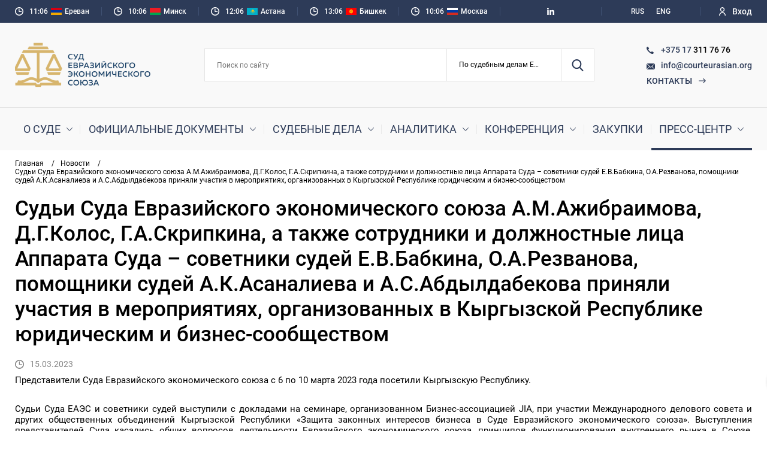

--- FILE ---
content_type: text/html; charset=UTF-8
request_url: https://courteurasian.org/news/sudi-suda-evraziyskogo-ekonomicheskogo-soyuza-a-m-azhibraimova-d-g-kolos-g-a-skripkina-a-takzhe-sotr/
body_size: 6930
content:
<!DOCTYPE html>
<html lang="ru">
<head>
<!-- Yandex.Metrika counter -->
<noscript><div><img src="https://mc.yandex.ru/watch/86713276" style="position:absolute; left:-9999px;" alt="" /></div></noscript>
<!-- /Yandex.Metrika counter -->
    <meta http-equiv="Content-Type" content="text/html; charset=UTF-8" />
<script data-skip-moving="true">(function(w, d, n) {var cl = "bx-core";var ht = d.documentElement;var htc = ht ? ht.className : undefined;if (htc === undefined || htc.indexOf(cl) !== -1){return;}var ua = n.userAgent;if (/(iPad;)|(iPhone;)/i.test(ua)){cl += " bx-ios";}else if (/Windows/i.test(ua)){cl += ' bx-win';}else if (/Macintosh/i.test(ua)){cl += " bx-mac";}else if (/Linux/i.test(ua) && !/Android/i.test(ua)){cl += " bx-linux";}else if (/Android/i.test(ua)){cl += " bx-android";}cl += (/(ipad|iphone|android|mobile|touch)/i.test(ua) ? " bx-touch" : " bx-no-touch");cl += w.devicePixelRatio && w.devicePixelRatio >= 2? " bx-retina": " bx-no-retina";if (/AppleWebKit/.test(ua)){cl += " bx-chrome";}else if (/Opera/.test(ua)){cl += " bx-opera";}else if (/Firefox/.test(ua)){cl += " bx-firefox";}ht.className = htc ? htc + " " + cl : cl;})(window, document, navigator);</script>
<script data-skip-moving="true">(function(w, d, n) {var cl = "bx-core";var ht = d.documentElement;var htc = ht ? ht.className : undefined;if (htc === undefined || htc.indexOf(cl) !== -1){return;}var ua = n.userAgent;if (/(iPad;)|(iPhone;)/i.test(ua)){cl += " bx-ios";}else if (/Windows/i.test(ua)){cl += ' bx-win';}else if (/Macintosh/i.test(ua)){cl += " bx-mac";}else if (/Linux/i.test(ua) && !/Android/i.test(ua)){cl += " bx-linux";}else if (/Android/i.test(ua)){cl += " bx-android";}cl += (/(ipad|iphone|android|mobile|touch)/i.test(ua) ? " bx-touch" : " bx-no-touch");cl += w.devicePixelRatio && w.devicePixelRatio >= 2? " bx-retina": " bx-no-retina";if (/AppleWebKit/.test(ua)){cl += " bx-chrome";}else if (/Opera/.test(ua)){cl += " bx-opera";}else if (/Firefox/.test(ua)){cl += " bx-firefox";}ht.className = htc ? htc + " " + cl : cl;})(window, document, navigator);</script>


<link href="/bitrix/cache/css/s1/main/template_3f6adbff97fcc82c04155381d0f36bf4/template_3f6adbff97fcc82c04155381d0f36bf4_v1.css?17629632701891" type="text/css"  data-template-style="true" rel="stylesheet" />









    <title>Судьи Суда Евразийского экономического союза А.М. Ажибраимова, Д.Г. Колос, Г. А. Скрипкина, а также сотрудники и должностные лица Аппарата Суда – советники судей Е.В. Бабкина, О.А. Резванова, помощники судей А.К. Асаналиева и А.С. Абдылдабекова приняли уч</title>
    <meta http-equiv="X-UA-Compatible" content="IE=edge"/>
    <meta name="viewport" content="width=device-width, initial-scale=1.0"/>
    <link rel="shortcut icon" href="/local/templates/main/images/favicon.svg"/>
            <link href="/local/templates/main/css/main.min.css?v=c298c7f8233d" rel="stylesheet"/>
    <!-- Google Tag Manager -->
        <!-- End Google Tag Manager -->
</head>
<body>
<!-- Google Tag Manager (noscript) -->
<noscript>
    <iframe src="https://www.googletagmanager.com/ns.html?id=GTM-WTBFWVK"
            height="0" width="0" style="display:none;visibility:hidden"></iframe>
</noscript>
<!-- End Google Tag Manager (noscript) -->
<div id="panel">
    </div>
<div class="main">
    <header class="header">
        <div class="header__top">
            <div class="main__container">
                <div class="header__times">
                    <div class="header__times-item" id="bx_3218110189_34">
            <svg class="icon">
                <use xlink:href="/local/templates/main/images/sprite.svg#icon-clock"></use>
            </svg>
                        <div data-timezone="Asia/Yerevan"
                 class="header__time">11:06</div>
            <div class="header__times-country">
                <img src="/upload/iblock/3e2/3e2dc9f05a0509b7f857f4e8391f4a5b.svg" alt="Ереван">

                Ереван            </div>
        </div>
                    <div class="header__times-item" id="bx_3218110189_33">
            <svg class="icon">
                <use xlink:href="/local/templates/main/images/sprite.svg#icon-clock"></use>
            </svg>
                        <div data-timezone="Europe/Minsk"
                 class="header__time">10:06</div>
            <div class="header__times-country">
                <img src="/upload/iblock/099/099842f1cda5ed4f3a5e77c4ef154063.png" alt="Минск">

                Минск            </div>
        </div>
                    <div class="header__times-item" id="bx_3218110189_32">
            <svg class="icon">
                <use xlink:href="/local/templates/main/images/sprite.svg#icon-clock"></use>
            </svg>
                        <div data-timezone="Asia/Oral"
                 class="header__time">12:06</div>
            <div class="header__times-country">
                <img src="/upload/iblock/825/825f156c18bea9fe7d18dc651c573dd7.png" alt="Астана">

                Астана            </div>
        </div>
                    <div class="header__times-item" id="bx_3218110189_31">
            <svg class="icon">
                <use xlink:href="/local/templates/main/images/sprite.svg#icon-clock"></use>
            </svg>
                        <div data-timezone="Asia/Bishkek"
                 class="header__time">13:06</div>
            <div class="header__times-country">
                <img src="/upload/iblock/7f0/7f09247861f2de3f6d44a6f87bbc8961.svg" alt="Бишкек">

                Бишкек            </div>
        </div>
                    <div class="header__times-item" id="bx_3218110189_30">
            <svg class="icon">
                <use xlink:href="/local/templates/main/images/sprite.svg#icon-clock"></use>
            </svg>
                        <div data-timezone="Europe/Moscow"
                 class="header__time">10:06</div>
            <div class="header__times-country">
                <img src="/upload/iblock/53d/53dbe7b7ee632ba468d53dca0332534e.svg" alt="Москва">

                Москва            </div>
        </div>
    </div>











                <div class="header__top-right">
                    <div class="social-wrapper">
    <div class="social" data-da="nav__top,0,1199">
        
        <div class="social__item">
            <a href="https://www.linkedin.com/company/courteurasian/">
                <svg class="icon">
                    <use xlink:href="/local/templates/main/images/sprite.svg#icon-linkedin"></use>
                </svg>
            </a>
        </div>
    </div>
</div>                    <div class="lang-wrapper">
    <div class="lang" data-da="nav__top,1,1199">
        <div class="lang__item"><span>RUS</span></div>
        <div class="lang__item"><a href="/en/">ENG</a></div>
    </div>
</div>                        <a class="profile-link" data-da="nav__top,2,1199" href="/personal/">
        <svg class="icon">
            <use xlink:href="/local/templates/main/images/sprite.svg#icon-user"></use>
        </svg>
        Вход</a>

                </div>
            </div>
        </div>

                
        <div class="header__center">
            <div class="main__container">

                                <a class="logo" href="/"><img src="/local/templates/main/images/logo-other.png" alt=""></a>
                
                <form id="popup-search" class="popup-search">
                    <div class="popup-search__inner">
                        <button class="close-popup" data-fancybox-close>
                            <svg class="icon">
                                <use xlink:href="/local/templates/main/images/sprite.svg#icon-close"></use>
                            </svg>
                        </button>
                        <div class="my-field-wrapper">
                            <input id="searchInput" class="my-field" type="search"
                                   placeholder="Поиск по сайту">
                        </div>
                        <div class="popup-search__select">
                            <select id="searchSelect" class="my-select my-select_no-search">
                                <option value="1">По судебным делам ЕАЭС</option>
                                <option value="5">По судебным делам ЕврАзЭС</option>
                                <option value="2">По документам ЕАЭС</option>
                                <option value="6">По документам ЕврАзЭС</option>
                                <option value="3">По новостям</option>
                                <option value="4">По информации</option>
                            </select>
                            <button id="searchButton" class="popup-search__btn" type="submit">
                                <svg class="icon">
                                    <use xlink:href="/local/templates/main/images/sprite.svg#icon-search"></use>
                                </svg>
                            </button>
                        </div>
                    </div>
                </form>
                <div class="header__center-right">
                    <a class="search-btn-popup js-popup-lnk" href="#popup-search">
                        <svg class="icon">
                            <use xlink:href="/local/templates/main/images/sprite.svg#icon-search"></use>
                        </svg>
                    </a>
                    <div class="nav-shadow"></div>
                    <div class="toggle-menu js-toggle-menu">
                        <span class="sw-topper"></span>
                        <span class="sw-bottom"></span>
                        <span class="sw-footer"></span>
                    </div>
                    <div class="header__contacts-wrapper">
                        <div class="header__contacts" data-da="nav__contacts, 0, 1199">
                            <div class="header__phones">
                                <svg class="icon">
                                    <use xlink:href="/local/templates/main/images/sprite.svg#icon-phone"></use>
                                </svg>
                                <div class="header__phone">
                                    <a href="tel:+375172226098">+375 17&nbsp;</a>311 76 76                                </div>
                            </div>
                            <div class="header__emails">
                                <svg class="icon">
                                    <use xlink:href="/local/templates/main/images/sprite.svg#icon-email"></use>
                                </svg>
                                <div class="header__email">
                                    <a href="mailto:info@courteurasian.org">info@courteurasian.org</a>                                </div>
                            </div>
                            <a class="contacts-link" href="/about_the_court/contacts/">Контакты    <svg class="icon">
        <use xlink:href="/local/templates/main/images/sprite.svg#icon-arrow-middle"></use>
    </svg>
</a>                        </div>
                    </div>
                </div>
            </div>
        </div>
        <div class="header__bottom">
            <div class="main__container">
                <nav class="nav">
                    
<div class="nav__top"></div>
<div class="menu">
                    <div class="menu__item">
        <div class="menu__link-wrp">
            <a class="menu__link "
               href="/about_the_court/">О суде</a>
            <svg class="icon">
                <use xlink:href="/local/templates/main/images/sprite.svg#icon-arrow-down"></use>
            </svg>
        </div>
        <div class="submenu">
                                                                                                                                                                    <div class="submenu__item"><a class="submenu__link"
                                                              href="/about_the_court/organization/">Организация деятельности</a>
                                </div>
                                                                                                                                                                                                            <div class="submenu__item"><a class="submenu__link"
                                                              href="/about_the_court/competence/">Компетенция</a>
                                </div>
                                                                                                                                                                                                            <div class="submenu__item"><a class="submenu__link"
                                                              href="/about_the_court/judges/">Судьи</a>
                                </div>
                                                                                                                                                                                                            <div class="submenu__item"><a class="submenu__link"
                                                              href="/about_the_court/sekretariaty-sudey/">Секретариаты судей</a>
                                </div>
                                                                                                                                                                                                            <div class="submenu__item"><a class="submenu__link"
                                                              href="/about_the_court/sekretariatsuda/">Секретариат суда</a>
                                </div>
                                                                                                                                                                                                            <div class="submenu__item"><a class="submenu__link"
                                                              href="/about_the_court/vacancies/">Вакансии</a>
                                </div>
                                                                                                                                                                                                            <div class="submenu__item"><a class="submenu__link"
                                                              href="/about_the_court/contacts/">Контакты</a>
                                </div>
                                                                                                                                                                                                            <div class="submenu__item"><a class="submenu__link"
                                                              href="/about_the_court/bulletin/">Бюллетень Суда</a>
                                </div>
                                                                                                                            </div></div>                <div class="menu__item">
        <div class="menu__link-wrp">
            <a class="menu__link "
               href="/official_documents/">Официальные документы</a>
            <svg class="icon">
                <use xlink:href="/local/templates/main/images/sprite.svg#icon-arrow-down"></use>
            </svg>
        </div>
        <div class="submenu">
                                                                                                                                                                    <div class="submenu__item"><a class="submenu__link"
                                                              href="/official_documents#international_treaties">Международные договоры</a>
                                </div>
                                                                                                                                                                                                            <div class="submenu__item"><a class="submenu__link"
                                                              href="/official_documents#international_legal_acts">Международно-правовые акты</a>
                                </div>
                                                                                                                                                                                                            <div class="submenu__item"><a class="submenu__link"
                                                              href="/official_documents#local_acts">Локальные правовые акты Суда</a>
                                </div>
                                                                                                                                                                                                            <div class="submenu__item"><a class="submenu__link"
                                                              href="/official_documents#information_for_applicants">Информация для заявителей</a>
                                </div>
                                                                                                                            </div></div>                <div class="menu__item">
        <div class="menu__link-wrp">
            <a class="menu__link "
               href="/court_cases/">Судебные дела</a>
            <svg class="icon">
                <use xlink:href="/local/templates/main/images/sprite.svg#icon-arrow-down"></use>
            </svg>
        </div>
        <div class="submenu">
                                                                                                                                                                    <div class="submenu__item"><a class="submenu__link"
                                                              href="/court_cases/eaeu/">Суд ЕАЭС</a>
                                </div>
                                                                                                                                                                                                            <div class="submenu__item"><a class="submenu__link"
                                                              href="/court_cases/eurazes/">Суд ЕврАзЭС</a>
                                </div>
                                                                                                                            </div></div>                <div class="menu__item">
        <div class="menu__link-wrp">
            <a class="menu__link "
               href="/analytics/">Аналитика</a>
            <svg class="icon">
                <use xlink:href="/local/templates/main/images/sprite.svg#icon-arrow-down"></use>
            </svg>
        </div>
        <div class="submenu">
                                                                                                                                                                    <div class="submenu__item"><a class="submenu__link"
                                                              href="/analytics#reports">Обзоры</a>
                                </div>
                                                                                                                                                                                                            <div class="submenu__item"><a class="submenu__link"
                                                              href="/analytics#publications">Публикации</a>
                                </div>
                                                                                                                                                                                                            <div class="submenu__item"><a class="submenu__link"
                                                              href="/analytics#statistics">Статистика</a>
                                </div>
                                                                                                                            </div></div>                <div class="menu__item">
        <div class="menu__link-wrp">
            <a class="menu__link "
               href="/latest_conference/">Конференция</a>
            <svg class="icon">
                <use xlink:href="/local/templates/main/images/sprite.svg#icon-arrow-down"></use>
            </svg>
        </div>
        <div class="submenu">
                                                                                                                                                                    <div class="submenu__item"><a class="submenu__link"
                                                              href="/latest_conference">Конференция</a>
                                </div>
                                                                                                                                                                                                            <div class="submenu__item"><a class="submenu__link"
                                                              href="/conference_archive">Архив конференций</a>
                                </div>
                                                                                                                            </div></div>                                                                                            <div class="menu__item">
                                    <div class="menu__link-wrp"><a
                                                class="menu__link "
                                                href="/purchases/">Закупки</a>
                                    </div>
                                </div>
                                                                                                                                <div class="menu__item">
        <div class="menu__link-wrp">
            <a class="menu__link menu__link_active"
               href="/news/">Пресс-центр</a>
            <svg class="icon">
                <use xlink:href="/local/templates/main/images/sprite.svg#icon-arrow-down"></use>
            </svg>
        </div>
        <div class="submenu">
                                                                                                                                                                    <div class="submenu__item"><a class="submenu__link"
                                                              href="/news/">Новости</a>
                                </div>
                                                                                                                                                                                                            <div class="submenu__item"><a class="submenu__link"
                                                              href="/press_center/links_directory/">Каталог ссылок</a>
                                </div>
                                                                                                                                                                                                            <div class="submenu__item"><a class="submenu__link"
                                                              href="/press_center/photo/">Фото</a>
                                </div>
                                                                                                                                                                                                            <div class="submenu__item"><a class="submenu__link"
                                                              href="/press_center/video/">Видео</a>
                                </div>
                                                                                                                                                            </div></div>                                    </div>
                

                <div class="nav__contacts"></div>                </nav>
            </div>
        </div>
    </header>

    
    <div class="main__content">
        <div class="main__container">
                            <div class="breadcrumb">
			<div class="breadcrumb__item" id="bx_breadcrumb_0">
				<a href="/" title="Главная">
					<span>Главная</span>
				</a>
				/
			</div>
			<div class="breadcrumb__item" id="bx_breadcrumb_1">
				<a href="/news/" title="Новости">
					<span>Новости</span>
				</a>
				/
			</div>
			<div class="breadcrumb__item">
				<span>Судьи Суда Евразийского экономического союза А.М.Ажибраимова, Д.Г.Колос, Г.А.Скрипкина, а также сотрудники и должностные лица Аппарата Суда – советники судей Е.В.Бабкина, О.А.Резванова, помощники судей А.К.Асаналиева и А.С.Абдылдабекова приняли участия в мероприятиях, организованных в Кыргызской Республике юридическим и бизнес-сообществом</span>
			</div><div style="clear:both"></div></div>                                    <h1>Судьи Суда Евразийского экономического союза А.М.Ажибраимова, Д.Г.Колос, Г.А.Скрипкина, а также сотрудники и должностные лица Аппарата Суда – советники судей Е.В.Бабкина, О.А.Резванова, помощники судей А.К.Асаналиева и А.С.Абдылдабекова приняли участия в мероприятиях, организованных в Кыргызской Республике юридическим и бизнес-сообществом</h1>
                                        					<time class="news__date" datetime="2023-03-15">
    <svg class="icon">
        <use xlink:href="/local/templates/main/images/sprite.svg#icon-clock"></use>
    </svg> 15.03.2023</time>
<div class="text">
    <p style="text-align: justify;">
	 Представители Суда Евразийского экономического союза с 6 по 10 марта 2023 года посетили Кыргызскую Республику.
</p>
<p style="text-align: justify;">
	 Судьи Суда ЕАЭС и советники судей выступили с докладами на семинаре, организованном Бизнес-ассоциацией JIA, при участии Международного делового совета и других общественных объединений Кыргызской Республики «Защита законных интересов бизнеса в Суде Евразийского экономического союза». Выступления представителей Суда касались общих вопросов деятельности Евразийского экономического союза, принципов функционирования внутреннего рынка в Союзе, недобросовестной конкуренции и альтернативной юрисдикции по разрешению споров в рамках ВТО, устранению барьеров на внутреннем рынке, процедуре досудебного урегулирования и комплаенса.&nbsp;
</p>
<p style="text-align: justify;">
	 Судьи Суда ЕАЭС А.М. Ажибраимова и Д.Г. Колос выступили на радио «Sputnik Кыргызстан» по вопросам деятельности Суда ЕАЭС.
</p>
<p style="text-align: justify;">
	 Состоялся визит судей Суда ЕАЭС в Верховный Суд Кыргызской Республики, а также в Адвокатуру Кыргызской Республики.
</p>
<p style="text-align: justify;">
 <img width="683" alt="Бишкек-1.jpg" src="/upload/medialibrary/d5b/yhryaj78pw1m9q4ls4gz3jqq63afw2mg/Бишкек-1.jpg" height="377" title="Бишкек-1.jpg"><br>
</p>
<p style="text-align: justify;">
 <img width="683" alt="Бишкек 2.jpg" src="/upload/medialibrary/d4b/e23zowhfdyc5h84acqhf2ocngyxug0s7/Бишкек%202.jpg" height="363" title="Бишкек 2.jpg"><br>
</p>
<p style="text-align: justify;">
 <img width="683" alt="Бишкек 3.jpg" src="/upload/medialibrary/d77/9mre6y6zl6pz4um3tqlb2f38dt3nc5wj/Бишкек%203.jpg" height="456" title="Бишкек 3.jpg"><br>
</p>
<p style="text-align: justify;">
 <img width="683" alt="Бишкек 4.jpg" src="/upload/medialibrary/b4a/zdvzqwan5725bkwny7nboz9vqwiaxa0l/Бишкек%204.jpg" height="455" title="Бишкек 4.jpg"><br>
</p>
<p style="text-align: justify;">
 <img width="683" alt="Бишкек-5.jpg" src="/upload/medialibrary/f71/4dau13tpwi4g63w33mzab2r3x31i5bli/Бишкек-5.jpg" height="456" title="Бишкек-5.jpg"><br>
</p>
<p style="text-align: justify;">
 <img width="683" alt="Бишкек-6.jpg" src="/upload/medialibrary/ae9/5lfgxrxhsdypv7niws9l3uayio9cm1nd/Бишкек-6.jpg" height="450" title="Бишкек-6.jpg"><br>
</p></div>
</div>
</div>
<div class="footer-margin"></div>
</div>
<footer class="footer">
    <div class="footer__top">
        <div class="main__container">
            <div class="main__row">
                <div class="footer__logo-wrapper">
                                        <a class="footer__logo" href="/"><img
                                src="/local/templates/main/images/logo-footer.png" alt=""></a>
                </div>
                

    <nav class="footer__menu">
        <div class="footer__menu-col">                <div class="footer__menu-item">
                    <a class="footer__menu-link"
                       href="/about_the_court/">О суде</a>
                </div>

                            <div class="footer__menu-item">
                    <a class="footer__menu-link"
                       href="/official_documents/">Официальные документы</a>
                </div>

                            <div class="footer__menu-item">
                    <a class="footer__menu-link"
                       href="/court_cases/">Судебные дела</a>
                </div>

            </div><div class="footer__menu-col">                <div class="footer__menu-item">
                    <a class="footer__menu-link"
                       href="/analytics/">Аналитика</a>
                </div>

                            <div class="footer__menu-item">
                    <a class="footer__menu-link"
                       href="/purchases/">Закупки</a>
                </div>

                            <div class="footer__menu-item">
                    <a class="footer__menu-link"
                       href="/news/">Пресс-центр</a>
                </div>

            </div>

    </nav>


                <div class="footer__contacts-wrapper">
                    <div class="footer__contacts">
                        <div class="footer__phones">
                            <svg class="icon">
                                <use xlink:href="/local/templates/main/images/sprite.svg#icon-phone"></use>
                            </svg>
                            <div class="footer__phone">
                                <a href="tel:+375172226098">+375 17&nbsp;</a>311 76 76                            </div>
                        </div>
                        <div class="footer__emails">
                            <svg class="icon">
                                <use xlink:href="/local/templates/main/images/sprite.svg#icon-email"></use>
                            </svg>
                            <div class="footer__email">
                                <a href="mailto:info@courteurasian.org">info@courteurasian.org</a>
                            </div>
                        </div>
                        <a class="contacts-link" href="/about_the_court/contacts/">Контакты    <svg class="icon">
        <use xlink:href="/local/templates/main/images/sprite.svg#icon-arrow-middle"></use>
    </svg>
</a>                    </div>
                </div>
                </div class="footer__social">
</div class="social">
</div class="social__item">
</a href="https://www.linkedin.com/company/courteurasian/">
</svg class="icon">
</use xlink:href="/local/templates/main/images/sprite.svg#icon-linkedin"></use>
</svg>
            </a>
        </div>
    </div>
</div>            </div>
        </div>
    </div>
    <div class="footer__copyright">
        <div class="main__container">
            © 2026 Суд Евразийского экономического союза        </div>
    </div>
</footer>
<div class="js-up">
    <svg class="icon ">
        <use xlink:href="/local/templates/main/images/sprite.svg#icon-arrow-up"></use>
    </svg>
</div>


<style>
    html, body {
        scroll-behavior: smooth;
    }
</style>




<script type="text/javascript" >
   (function(m,e,t,r,i,k,a){m[i]=m[i]||function(){(m[i].a=m[i].a||[]).push(arguments)};
   m[i].l=1*new Date();k=e.createElement(t),a=e.getElementsByTagName(t)[0],k.async=1,k.src=r,a.parentNode.insertBefore(k,a)})
   (window, document, "script", "https://mc.yandex.ru/metrika/tag.js", "ym");

   ym(86713276, "init", {
        clickmap:true,
        trackLinks:true,
        accurateTrackBounce:true
   });
</script>
<script>if(!window.BX)window.BX={};if(!window.BX.message)window.BX.message=function(mess){if(typeof mess==='object'){for(let i in mess) {BX.message[i]=mess[i];} return true;}};</script>
<script>(window.BX||top.BX).message({"JS_CORE_LOADING":"Загрузка...","JS_CORE_NO_DATA":"- Нет данных -","JS_CORE_WINDOW_CLOSE":"Закрыть","JS_CORE_WINDOW_EXPAND":"Развернуть","JS_CORE_WINDOW_NARROW":"Свернуть в окно","JS_CORE_WINDOW_SAVE":"Сохранить","JS_CORE_WINDOW_CANCEL":"Отменить","JS_CORE_WINDOW_CONTINUE":"Продолжить","JS_CORE_H":"ч","JS_CORE_M":"м","JS_CORE_S":"с","JSADM_AI_HIDE_EXTRA":"Скрыть лишние","JSADM_AI_ALL_NOTIF":"Показать все","JSADM_AUTH_REQ":"Требуется авторизация!","JS_CORE_WINDOW_AUTH":"Войти","JS_CORE_IMAGE_FULL":"Полный размер"});</script><script src="/bitrix/js/main/core/core.min.js?1757512383229643"></script><script>BX.Runtime.registerExtension({"name":"main.core","namespace":"BX","loaded":true});</script>
<script>BX.setJSList(["\/bitrix\/js\/main\/core\/core_ajax.js","\/bitrix\/js\/main\/core\/core_promise.js","\/bitrix\/js\/main\/polyfill\/promise\/js\/promise.js","\/bitrix\/js\/main\/loadext\/loadext.js","\/bitrix\/js\/main\/loadext\/extension.js","\/bitrix\/js\/main\/polyfill\/promise\/js\/promise.js","\/bitrix\/js\/main\/polyfill\/find\/js\/find.js","\/bitrix\/js\/main\/polyfill\/includes\/js\/includes.js","\/bitrix\/js\/main\/polyfill\/matches\/js\/matches.js","\/bitrix\/js\/ui\/polyfill\/closest\/js\/closest.js","\/bitrix\/js\/main\/polyfill\/fill\/main.polyfill.fill.js","\/bitrix\/js\/main\/polyfill\/find\/js\/find.js","\/bitrix\/js\/main\/polyfill\/matches\/js\/matches.js","\/bitrix\/js\/main\/polyfill\/core\/dist\/polyfill.bundle.js","\/bitrix\/js\/main\/core\/core.js","\/bitrix\/js\/main\/polyfill\/intersectionobserver\/js\/intersectionobserver.js","\/bitrix\/js\/main\/lazyload\/dist\/lazyload.bundle.js","\/bitrix\/js\/main\/polyfill\/core\/dist\/polyfill.bundle.js","\/bitrix\/js\/main\/parambag\/dist\/parambag.bundle.js"]);
</script>
<script>(window.BX||top.BX).message({"LANGUAGE_ID":"ru","FORMAT_DATE":"DD.MM.YYYY","FORMAT_DATETIME":"DD.MM.YYYY HH:MI:SS","COOKIE_PREFIX":"BITRIX_SM","SERVER_TZ_OFFSET":"10800","UTF_MODE":"Y","SITE_ID":"s1","SITE_DIR":"\/","USER_ID":"","SERVER_TIME":1770015969,"USER_TZ_OFFSET":0,"USER_TZ_AUTO":"Y","bitrix_sessid":"6c5db5b50b00a2cc777e66122fe1f51d"});</script><script>(window.BX||top.BX).message({"LANGUAGE_ID":"ru","FORMAT_DATE":"DD.MM.YYYY","FORMAT_DATETIME":"DD.MM.YYYY HH:MI:SS","COOKIE_PREFIX":"BITRIX_SM","SERVER_TZ_OFFSET":"10800","UTF_MODE":"Y","SITE_ID":"s1","SITE_DIR":"\/","USER_ID":"","SERVER_TIME":1770015969,"USER_TZ_OFFSET":0,"USER_TZ_AUTO":"Y","bitrix_sessid":"6c5db5b50b00a2cc777e66122fe1f51d"});</script><script>BX.setCSSList(["\/local\/templates\/main\/styles.css","\/local\/templates\/main\/template_styles.css"]);</script>


<script src="/local/templates/main/js/jquery.js"></script>
<script src="https://api-maps.yandex.ru/2.1/?lang=ru_RU&amp;apikey=2053f4a3-a4af-4d49-8933-7ec5271840d5"></script>
<script>(function (w, d, s, l, i) {
            w[l] = w[l] || [];
            w[l].push({
                'gtm.start':
                    new Date().getTime(), event: 'gtm.js'
            });
            var f = d.getElementsByTagName(s)[0],
                j = d.createElement(s), dl = l != 'dataLayer' ? '&l=' + l : '';
            j.async = true;
            j.src =
                'https://www.googletagmanager.com/gtm.js?id=' + i + dl;
            f.parentNode.insertBefore(j, f);
        })(window, document, 'script', 'dataLayer', 'GTM-WTBFWVK');</script>
<script src="/local/templates/main/js/main.min.js"></script>
<script src="/local/templates/main/js/custom.js"></script>
<script src="/local/templates/main/js/searchFunctions.js"></script>
<script src="/local/templates/main/js/smoothScrollWithAnchor.js"></script>

</body>
</html>

--- FILE ---
content_type: text/css
request_url: https://courteurasian.org/bitrix/cache/css/s1/main/template_3f6adbff97fcc82c04155381d0f36bf4/template_3f6adbff97fcc82c04155381d0f36bf4_v1.css?17629632701891
body_size: 521
content:


/* Start:/local/templates/main/styles.css?170730330040*/
.text-center {
    text-align: center;
}
/* End */


/* Start:/local/templates/main/template_styles.css?17073049141585*/
.additional_wrap .main-news .main-news__col{
	width: auto;
}
.additional_wrap .main-news-wrapper .arr_wrapper{
	position: relative;
	height: 8px;
	margin-bottom: 30px;
}
.additional_wrap .main-news-wrapper .arr_wrapper .slick-dots{
	bottom:0;
}

.doc-link:hover .doc-link__text .news__date{
    text-decoration: none!important;
}

.index_en_gallery_wrapper{
	position: relative;
	margin: 40px 0;
}
.index_en_gallery_wrapper .arr_wrapper{
	margin-top: 20px;
	width: 100%;
	height: 10px;
	position: relative;
} 
.index_en_gallery_wrapper .arr_wrapper .slick-dots{
	bottom: 0;
}
.index_en_gallery_wrapper .slick-track{
	margin: 0 -15px;
}
.index_en_gallery_wrapper .gallery-item{
	padding: 0 15px;
}
.index_en_gallery_wrapper .gallery-item .link{
	filter: brightness(100%);
	transition: .2s;
}
.index_en_gallery_wrapper .gallery-item .link:hover{
	filter: brightness(80%);
}

.index_en_gallery_wrapper .gallery-item .name{
	display: block;
	margin-top: 10px;
	font-size: 18px;
	text-decoration: none;
	color: #2d3b58;
	transition: .1s;
}
.index_en_gallery_wrapper .gallery-item .name:hover{
	color: #000;
}
@media (min-width: 768px) {
	.additional_wrap .main-news__col--fixed + .main-news-wrapper .arr_wrapper,
	.additional_wrap .main-news__col--fixed + .main-news-wrapper .btn-center{
		margin-left: calc(-49.999% - 5px);
	}
}
@media all and (max-width: 767px) {
	.additional_wrap .main-news-wrapper .arr_wrapper .slick-dots li{
		width: 30px;
		margin-bottom: 6px;
	}
	.index_en_gallery_wrapper .slick-track{
		margin: 0;
	}
	.index_en_gallery_wrapper .gallery-item{
		padding: 0;
	}
}

/* End */
/* /local/templates/main/styles.css?170730330040 */
/* /local/templates/main/template_styles.css?17073049141585 */


--- FILE ---
content_type: image/svg+xml
request_url: https://courteurasian.org/upload/iblock/53d/53dbe7b7ee632ba468d53dca0332534e.svg
body_size: 70
content:
<svg width="18" height="12" fill="none" xmlns="http://www.w3.org/2000/svg"><path d="M18 0H0v6h18V0z" fill="#fff"/><path d="M18 6H0v6h18V6z" fill="#D52B1E"/><path d="M18 4H0v4h18V4z" fill="#0039A6"/></svg>

--- FILE ---
content_type: application/javascript
request_url: https://courteurasian.org/local/templates/main/js/custom.js
body_size: 1778
content:
var time = setInterval(function () {
    $('.header__times-item .header__time').each(function (i, elem) {
        var aestTime = new Date().toLocaleString("en-US", {timeZone: elem.getAttribute("data-timezone")});
        elem.innerHTML = checkTime(new Date(aestTime).getHours()) + ":" + checkTime(new Date(aestTime).getMinutes());
    });
}, 1000);

function checkTime(value) {
    if (value < 10) {
        return "0" + value;
    } else {
        return value;
    }
}


var data = {
        "type": "FeatureCollection",
        "features": [
            {
                "type": "Feature",
                "id": "point_1",
                "geometry": {
                    "type": "Point",
                    "coordinates": [Number($(".contacts__map").data("lat")), Number($(".contacts__map").data("long"))]
                },
                "properties": {
                    "hintContent": $(".contacts__map").data("hover"),
                    "balloonContent": $(".contacts__map").data("click")
                }
            }
        ]
    },
    ymaps,
    objectManager,
    myMap;

function init() {
    var winWidth = $(window).width(),
        body = $('body');

    myMap = document.getElementById("map");

    if (!myMap) return;

    myMap = new ymaps.Map(myMap, {
        center: [Number($(".contacts__map").data("lat")), Number($(".contacts__map").data("long"))],
        zoom: 7,
        controls: []
    });
    objectManager = new ymaps.ObjectManager();

    objectManager.objects.options.set({
        iconLayout: "default#image",
        iconImageHref: "/local/templates/main/images/marker.svg",
        iconImageSize: [50, 65],
        iconImageOffset: [-25, -65],
        balloonPanelMaxMapArea: 0
    });

    myMap.controls.add("zoomControl", {});
    myMap.behaviors.disable('scrollZoom');

    if (winWidth <= 1024) {
        myMap.behaviors.disable('drag');
    }

    objectManager.add(data);

    myMap.geoObjects.add(objectManager);

    if (winWidth >= 1200) {
        myMap.setBounds(myMap.geoObjects.getBounds(), {
            checkZoomRange: true,
            zoomMargin: [200, 20, 20, 20]
        }).then(function () {
            myMap.setZoom(14);
        });
    } else {
        myMap.setBounds(myMap.geoObjects.getBounds(), {
            checkZoomRange: true
        }).then(function () {
            myMap.setZoom(15);
        });
    }
}

if (ymaps != undefined) ymaps.ready(init);


function datePickerInitialize(avaibleDates) {
    if (avaibleDates == "null") {
        $picker = $('.meeting-calendar__body');
        $picker.datepicker();
    } else {
        var newDates = JSON.parse(avaibleDates);
        var eventDates = newDates.map(function (a) {
                return a = new Date(a), a.setHours(0, 0, 0, 0), a.getTime();
            }),
            $picker = $('.meeting-calendar__body');
        $picker.datepicker({
            onRenderCell: function onRenderCell(date, cellType) {
                var currentDate = date.getTime();

                if (cellType == 'day' && eventDates.indexOf(currentDate) != -1) {
                    var day = date.getDate();
                    var month = date.getMonth() + 1;
                    var year = date.getFullYear();
                    var dateString = year + '-' + month + '-' + day;
                    return {
                        html: '<a class="calendar-btn js-ajax-lnk" href="' + GetSiteDir() + 'ajax/getCalendarByDay/?DATE=' + checkTime(day) + '.' + checkTime(month) + '.' + year + '"><span>' + day + '</span><a/>',
                        classes: "full-date",
                        disabled: true
                    };
                }

                if (cellType == 'day' && eventDates.indexOf(currentDate) == -1) {
                    return {
                        disabled: true
                    };
                }
            }
        });
    }
}

function datePickerInitializeNew(avaibleDates) {
    if (avaibleDates == "null") {
        $picker = $('.meeting-calendar__body');
        $picker.datepicker();
    } else {
        var newDates = JSON.parse(avaibleDates);
        const eventDates = Object.keys(newDates);
        var $picker = $('.meeting-calendar__body');
        $picker.datepicker({
            onRenderCell: function onRenderCell(date, cellType) {
                var currentDate = date.getTime();
                if (cellType == 'day' && eventDates.indexOf(String(currentDate)) != -1) {
                    var day = date.getDate();
                    var month = date.getMonth() + 1;
                    var year = date.getFullYear();
                    var dateString = year + '-' + month + '-' + day;

                    var values = Object.values(newDates);
                    var color;
                    var values = values.map(function (a) {

                        var rightValue = Object.values(a);
                        if (rightValue[0].indexOf(String(currentDate)) != -1) {
                            color = rightValue[1];
                        }
                    });

                    console.log(color);
                    return {
                        html: '<a class="calendar-btn js-ajax-lnk" href="' + GetSiteDir() + 'ajax/getCalendarByDayNew/?DATE=' + checkTime(day) + '.' + checkTime(month) + '.' + year + '"><span style="background-color: ' + color + '">' + day + '</span><a/>',
                        classes: "full-date",
                        disabled: true
                    };
                }

                if (cellType == 'day' && eventDates.indexOf(currentDate) == -1) {
                    return {
                        disabled: true
                    };
                }
            }
        });
    }
}

function GetSiteDir() {
    var htmlElem = $("html").attr("lang");
    var dir = "/";
    switch (htmlElem) {
        case "en":
            dir = "/en/";
            break;
        default:
            dir = "/";
            break;
    }
    return dir;
}


// Search block by sections

// Used in file searchFunctions

// End of Section Search Block



$('.additional_wrap .main-news').slick({
  dots: true,
  appendDots: '.arr_wrapper',
  infinite: true,
  speed: 300,
  slidesToShow: $('.main-news__col--fixed').length ? 2 : 3,
  slidesToScroll: 1,
	autoplay: true,
	autoplaySpeed: 6000,
  responsive: [
    {
      breakpoint: 1279,
      settings: {
        slidesToShow: $('.main-news__col--fixed').length ? 2 : 3,
      }
    },
    {
      breakpoint: 767,
      settings: {
        slidesToShow: 1,
      }
    },
  ]
});

$('.index_en_gallery').slick({
  dots: true,
  appendDots: '.arr_wrapper',
  infinite: false,
  speed: 300,
  slidesToShow: 3,
  slidesToScroll: 1,
	autoplay: true,
	autoplaySpeed: 6000,
  responsive: [
    {
      breakpoint: 1279,
      settings: {
        slidesToShow: 3,
      }
    },
    {
      breakpoint: 767,
      settings: {
        slidesToShow: 1,
      }
    },
  ]
});




--- FILE ---
content_type: application/javascript
request_url: https://courteurasian.org/local/templates/main/js/smoothScrollWithAnchor.js
body_size: 1050
content:
// Функция для скролла к элементу с асинхронным подходом
async function scrollToElementAsync(element, offset) {
    return new Promise(function(resolve) {
        // Задержка, чтобы дать браузеру обновить интерфейс, если это необходимо
        setTimeout(function() {
            var offsetTop = element.offsetTop;
            console.log('offsetTop', offsetTop);
            var targetScrollTop = offsetTop - offset;
            console.log('targetScrollTop:', targetScrollTop); // Отладочный вывод
            window.scrollTo({
                top: targetScrollTop,
                behavior: 'smooth'
            });
            resolve();
        }, 0); // Задержка в 0 миллисекунд
    });
}

// Функция для выполнения скролла после загрузки страницы
function scrollToOnPageLoad() {
    var hash = window.location.hash;

    if (hash && hash.indexOf('#') === 0) {
        // Удаляем символ "#" из якоря
        var anchor = hash.substr(1);
        console.log('Anchor:', anchor);

        // Находим элементы с соответствующим классом
        var elements = document.querySelectorAll('.accordion-view-2__ttl-wrapper');
        console.log('Elements:', elements);

        // Проходимся по найденным элементам
        elements.forEach(function(element) {
            // Проверяем, соответствует ли ID элемента якорю
            if (element.id === anchor) {
                // Добавляем класс "js-accordion__ttl_active" к элементу
                element.classList.add('js-accordion__ttl_active');

                // Также находим элемент .js-accordion__info внутри родительского элемента
                var infoElement = element.closest('.js-accordion__item').querySelector('.js-accordion__info');

                // Если элемент .js-accordion__info существует, то делаем его видимым
                if (infoElement) {
                    infoElement.style.display = 'block';

                    // Выполняем скролл к элементу асинхронно
                    scrollToElementAsync(infoElement, 130).then(function() {
                        // Здесь можно выполнить другие действия после завершения скролла
                    });
                }
            }
        });
    }
}

// Дожидаемся полной загрузки страницы перед выполнением скролла
window.onload = scrollToOnPageLoad;
